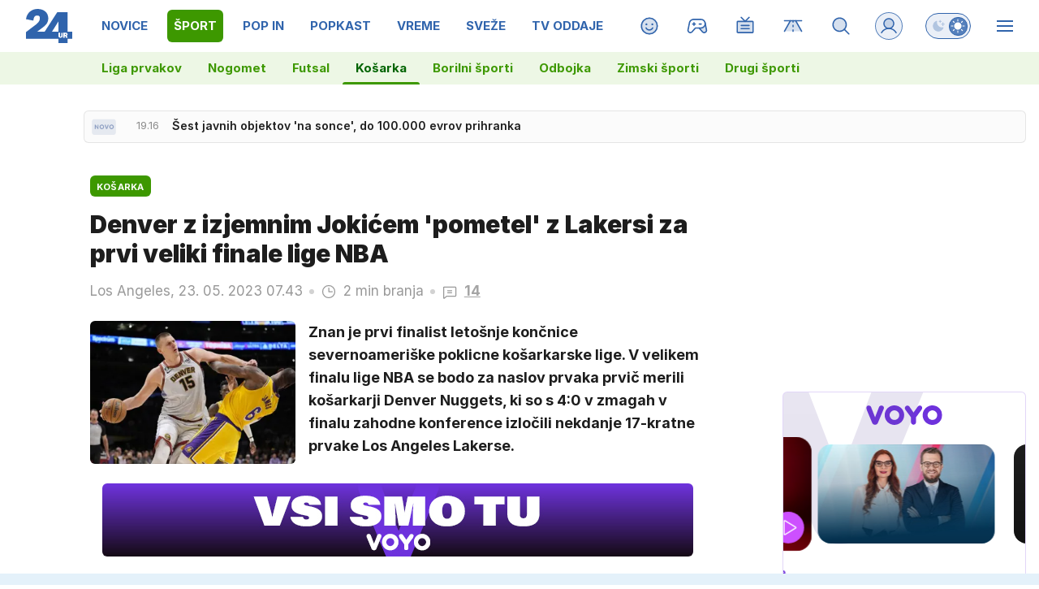

--- FILE ---
content_type: image/svg+xml
request_url: https://usrs.24ur.si/avatars//2020/09/CRM_Avatar_default_btl4cb8kk4idedqjr96g.svg
body_size: 369
content:
<svg xmlns="http://www.w3.org/2000/svg" xmlns:xlink="http://www.w3.org/1999/xlink" viewBox="0 0 20 20" version="1.1" shape-rendering="crispEdges"><path d="M3 20v-3h1v-1h4v-2h4v2h4v1h1v3H3z" fill="#b68655"/><path d="M5 15v-1H4v-1H3v-3H2V7h1V4h1V3h1V2h10v1h1v1h1v3h1v3h-1v3h-1v1h-1v1H5z" fill="#bd9266"/><path d="M6 7h1v2H5V8h1V7zm7 0h1v2h-2V8h1V7z" fill="#ffffff"/><path d="M7 7h1v2H6V8h1V7zm7 0h1v2h-2V8h1V7z" fill="#bbc3ce"/><path d="M7 8h1v1H7V8zm7 0h1v1h-1V8z" fill="#697b94"/><path d="M7 5v1H5v1H4V6h1V5h2zm7 0v1h-2v1h-1V6h1V5h2z" fill-rule="evenodd" fill="#574c45"/><path d="M9 13v1h1v-1H9z" fill="#dbac98"/><path d="M3 20v-3h1v-1h4v1h4v-1h4v1h1v3H3z" fill="#79c579"/><path d="M3 20v-1h1v1H3zm2 0v-1h1v1H5zm2 0v-1h1v1H7zm2 0v-1h1v1H9zm2 0v-1h1v1h-1zm2 0v-1h1v1h-1zm2 0v-1h1v1h-1zm1-2h1v1h-1v-1zm-2 0h1v1h-1v-1zm-2 0h1v1h-1v-1zm-2 0h1v1h-1v-1zm-2 0h1v1H8v-1zm-2 0h1v1H6v-1zm-2 0h1v1H4v-1zm-1-1h1v1H3v-1zm2 0h1v1H5v-1zm2 0h1v1H7v-1zm2 0h1v1H9v-1zm2 0h1v1h-1v-1zm2 0h1v1h-1v-1zm2 0h1v1h-1v-1zM4 16h1v1H4v-1zm2 0h1v1H6v-1zm6 0h1v1h-1v-1zm2 0h1v1h-1v-1z" fill-rule="evenodd" fill="#5cb85c"/><path d="M5 2v1H4v1H3v3h2V6h1V5h6V4h1V3h1v1h-1v1h1v1h1v1h2V4h-1V3h-1V2H5z" fill="#71635a"/></svg>

--- FILE ---
content_type: image/svg+xml
request_url: https://usrs.24ur.si/avatars//2021/10/CRM_Avatar_default_c5c194mef55j77vp284g.svg
body_size: 433
content:
<svg xmlns="http://www.w3.org/2000/svg" xmlns:xlink="http://www.w3.org/1999/xlink" style="isolation:isolate" viewBox="0 0 20 20" version="1.1" shape-rendering="crispEdges"><path d="M8 15v1H4v1H3v3h14v-3h-1v-1h-4v-1h3v-1h1v-1h1v-3h1V7h-1V4h-1V3h-1V2H5v1H4v1H3v3H2v3h1v3h1v1h1v1h3z" fill="#EAC393"/><path d="M5 15v-1H4v-1H3v-3H2V7h1V4h1V3h1V2h10v1h1v1h1v3h1v3h-1v3h-1v1h-1v1H5z" fill="#FFF" fill-opacity=".1"/><path d="M5 7h3v2H5V7zm7 0h3v2h-3V7z" fill="#FFF"/><path d="M7 8h1v1H7V8zm5 0h1v1h-1V8z" fill="#588387"/><path d="M5 5h3v1h1v1H8V6H5V5zm10 0h-3v1h-1v1h1V6h3V5z" fill-rule="evenodd" fill="#3b3227"/><path d="M8 12v2h4v-2H8z" fill="#FFF"/><path d="M4 8H3V7h14v1h-1v2h-5V8H9v2H4V8zm1 0h3v1H5V8zm7 0h3v1h-3V8z" fill-rule="evenodd" fill="#a04b5d"/><path d="M5 8h3v1H5V8zm7 0h3v1h-3V8z" fill-rule="evenodd" fill="#FFF" fill-opacity=".2"/><path d="M7 8v1h1V8H7zm7 0v1h1V8h-1z" fill-rule="evenodd" fill="#FFF" fill-opacity=".2"/><path d="M3 7v1h1V7H3zm13 0v1h1V7h-1zM9 7v1h2V7H9z" fill-rule="evenodd" fill="#FFF" fill-opacity=".2"/><path d="M3 20v-3h1v-1h12v1h1v3H3z" fill="#6497b1"/><path d="M9 16H4v1H3v3h6v-2H8v-1h1v-1zm2 0h5v1h1v3h-6v-2h1v-1h-1v-1z" fill-rule="evenodd" fill="#FFF" fill-opacity=".3"/><path d="M5 2h10v1h1v1h1v3h-1V6h-1V5h-1V4h-4v1H8v1H7v1H4V6H3V4h1V3h1V2z" fill="#554838"/></svg>

--- FILE ---
content_type: image/svg+xml
request_url: https://usrs.24ur.si/avatars//2023/03/CRM_Avatar_default_cgfljk4a3t6u7h9480vg.svg
body_size: 444
content:
<svg xmlns='http://www.w3.org/2000/svg' xmlns:xlink='http://www.w3.org/1999/xlink' style='isolation:isolate' viewBox='0 0 20 20' version='1.1' shape-rendering='crispEdges'><path d='M8 15v1H4v1H3v3h14v-3h-1v-1h-4v-1h3v-1h1v-1h1v-3h1V7h-1V4h-1V3h-1V2H5v1H4v1H3v3H2v3h1v3h1v1h1v1h3z' fill='#8d5524'/><path d='M5 15v-1H4v-1H3v-3H2V7h1V4h1V3h1V2h10v1h1v1h1v3h1v3h-1v3h-1v1h-1v1H5z' fill='#FFF' fill-opacity='.1'/><path d='M6 7h1v2H5V8h1V7zm7 0h1v2h-2V8h1V7z' fill='#FFF'/><path d='M7 7v1H6v1h2V7H7zm7 0v1h-1v1h2V7h-1z' fill='#76778b'/><path d='M7 7v1h1V7H7zM6 8v1h1V8H6zm8-1v1h1V7h-1zm-1 1v1h1V8h-1z' fill='#FFF' fill-opacity='.5'/><path d='M7 5v1H5v1H4V6h1V5h2zm7 0v1h-2v1h-1V6h1V5h2z' fill-rule='evenodd' fill='#8c5b3b'/><path d='M3 10v3h1v1h1v1h10v-1h1v-1h1v-3h-3v1H6v-1H3z' id='Path' fill='#8c5b3bbf' fill-opacity='191'/><path d='M8 13h3v1H8v-1z' fill='#dbac98'/><path d='M8 13h4v1H8v-1z' fill='#dbac98'/><path d='M9 13h2v1H9v-1z' fill='#dbac98'/><path d='M8 12v1h3v1h1v-1h-1v-1H8z' fill='#dbac98'/><path d='M8 13v1h1v-1h3v-1H9v1H8z' fill='#dbac98'/><path d='M3 20v-3h1v-1h12v1h1v3H3z' fill='#6497b1'/><path d='M5 20v-2h1v-1h8v1h1v2h-2v-1h-2v1H9v-1H7v1H5z' fill='#FFF' fill-opacity='.2'/><path d='M2 4V3h2V0h12v3h2v1H2z' fill='#989789'/><path d='M4 0v3h12V0H4z' fill='#FFF' fill-opacity='.2'/></svg>